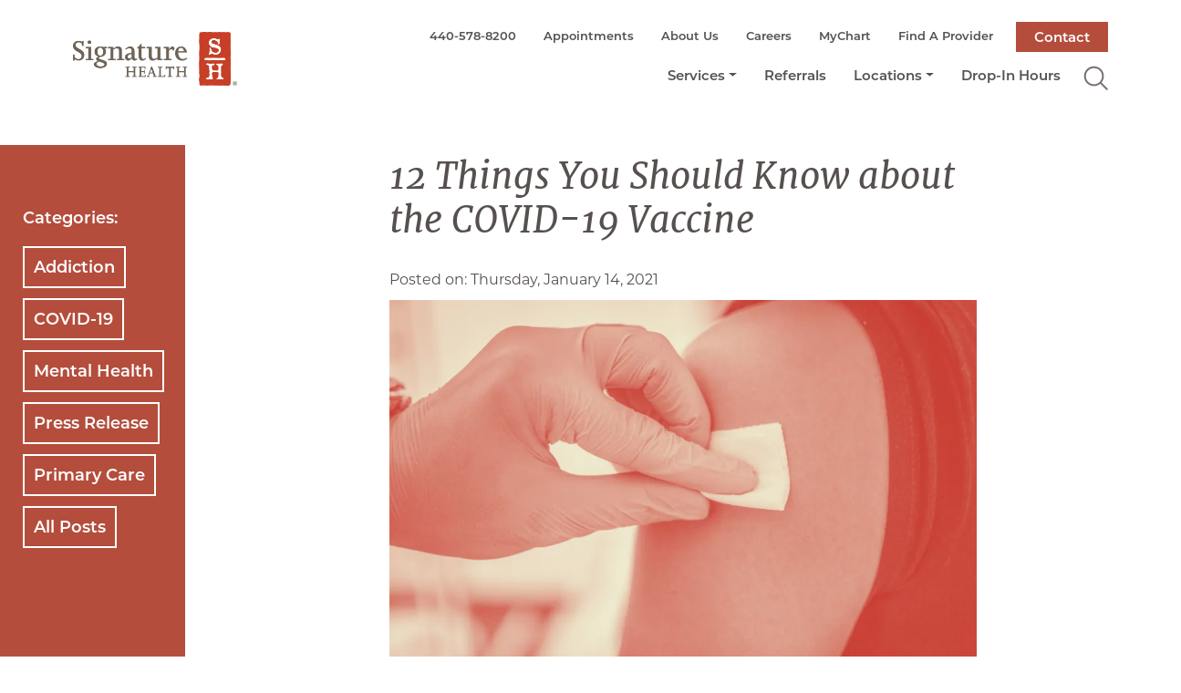

--- FILE ---
content_type: text/html; charset=utf-8
request_url: https://www.signaturehealthinc.org/blog/blog-feed/12-things-you-should-know-about-the-covid-19-vaccine/
body_size: 9822
content:

<!DOCTYPE html>
<html lang="en">
<head>
        <script>
        (function (w, d, s, l, i) {
            w[l] = w[l] || []; w[l].push({
                'gtm.start':
                    new Date().getTime(), event: 'gtm.js'
            }); var f = d.getElementsByTagName(s)[0],
                j = d.createElement(s), dl = l != 'dataLayer' ? '&l=' + l : ''; j.async = true; j.src =
                    'https://www.googletagmanager.com/gtm.js?id=' + i + dl; f.parentNode.insertBefore(j, f);
        })(window, document, 'script', 'dataLayer', 'GTM-PF5W47Q');
        </script>
    <meta charset="utf-8">
    <meta http-equiv="X-UA-Compatible" content="IE=edge">
    <meta name="viewport" content="width=device-width, initial-scale=1">
    
    <title>12 Things You Should Know about the COVID-19 Vaccine - Signature Health Hub</title>
    <meta content="We&#x2019;ve pulled together some key points from the Centers for Disease Control and Prevention (CDC) and the Ohio Department of Health (ODH)." name="description" />

    
    <link rel="stylesheet" integrity="sha384-ggOyR0iXCbMQv3Xipma34MD+dH/1fQ784/j6cY/iJTQUOhcWr7x9JvoRxT2MZw1T" crossorigin="anonymous" href="https://stackpath.bootstrapcdn.com/bootstrap/4.3.1/css/bootstrap.min.css">
    <link rel="stylesheet" href="https://use.typekit.net/jlj8gyo.css">

    


     <link href="/sc/5d42c370.css.v639046358306735922" rel="stylesheet">
    <link rel="shortcut icon" type="image/x-icon" href="/Assets/icons/favicon.ico" />
    <link rel="apple-touch-icon" sizes="57x57" href="/Assets/icons/apple-icon-57x57.png">
    <link rel="apple-touch-icon" sizes="60x60" href="/Assets/icons/apple-icon-60x60.png">
    <link rel="apple-touch-icon" sizes="72x72" href="/Assets/icons/apple-icon-72x72.png">
    <link rel="apple-touch-icon" sizes="76x76" href="/Assets/icons/apple-icon-76x76.png">
    <link rel="apple-touch-icon" sizes="114x114" href="/Assets/icons/apple-icon-114x114.png">
    <link rel="apple-touch-icon" sizes="120x120" href="/Assets/icons/apple-icon-120x120.png">
    <link rel="apple-touch-icon" sizes="144x144" href="/Assets/icons/apple-icon-144x144.png">
    <link rel="apple-touch-icon" sizes="152x152" href="/Assets/icons/apple-icon-152x152.png">
    <link rel="apple-touch-icon" sizes="180x180" href="/Assets/icons/apple-icon-180x180.png">
    <link rel="icon" type="image/png" sizes="16x16" href="/Assets/icons/favicon-16x16.png">
    <link rel="icon" type="image/png" sizes="32x32" href="/Assets/icons/favicon-32x32.png">
    <link rel="icon" type="image/png" sizes="96x96" href="/Assets/icons/favicon-96x96.png">
    <link rel="icon" type="image/png" sizes="192x192" href="/Assets/icons/android-icon-192x192.png">
    <meta name="msapplication-square70x70logo" content="/Assets/icons/ms-icon-70x70.png" />
    <meta name="msapplication-square150x150logo" content="/Assets/icons/ms-icon-150x150.png" />
    <meta name="msapplication-wide310x150logo" content="/Assets/icons/ms-icon-310x310.png" />
    <meta name="msapplication-square310x310logo" content="/Assets/icons/ms-icon-310x310.png" />
    <meta content="We&#x2019;ve pulled together some key points from the Centers for Disease Control and Prevention (CDC) and the Ohio Department of Health (ODH)." name="description" />
    <meta content="summary" name="twitter:card"><meta content="12 Things You Should Know about the COVID-19 Vaccine" property="og:title" /><meta content="article" property="og:type" /><meta content="https://www.signaturehealthinc.org/blog/blog-feed/12-things-you-should-know-about-the-covid-19-vaccine/" property="og:url" /><meta content="12 Facts about the COVID-19 vaccine" property="og:description" />
    <link type="application/rsd+xml" rel="edituri" title="RSD" href="https://www.signaturehealthinc.org/blog/rsd/1451" />
<link rel="wlwmanifest" type="application/wlwmanifest+xml" href="https://www.signaturehealthinc.org/blog/wlwmanifest/1451" />
    <link rel="alternate" type="application/rss+xml" title="RSS" href="https://www.signaturehealthinc.org/blog/rss" />
    <link rel="search" type="application/opensearchdescription+xml" href="https://www.signaturehealthinc.org/blog/opensearch/1451" title="Search Blog" >
    
    
</head>
<body class="12 Things You Should Know about the COVID-19 Vaccine">
        <noscript>
            <iframe src="https://www.googletagmanager.com/ns.html?id=GTM-PF5W47Q"
                    height="0" width="0" style="display:none;visibility:hidden"></iframe>
        </noscript>
    <a href="#main-content" class="sr-only">Skip to Content</a>
    <header>

        <nav class="container-header navbar navbar-expand-lg">
            <a class="navbar-brand" href="/">
                <img src="/Assets/SH_Logo_Horizontal_RGB.png?&format=webp&quality=80" alt="Signature Health Logo" class="img-fluid logo-img" />
            </a>
            <button class="navbar-toggler menu-link collapsed" type="button" data-toggle="collapse" data-target="#navbarSupportedContent" aria-controls="navbar-collapse" aria-expanded="false" aria-label="Toggle navigation">
                <span class="icon-bar one"></span>
                <span class="icon-bar two"></span>
                <span class="icon-bar three"></span>
            </button>

            <div class="collapse navbar-collapse" id="navbarSupportedContent">







    <div class="container-nav">
        <div class="utility-navi row">






    <ul class="utility-main nav navbar-nav">
                    <li class="nav-item">
                        <a class="nav-link" href="tel:440-578-8200">440-578-8200</a>
                    </li>
                    <li class="nav-item">
                        <a class="nav-link" href="/appointments/">Appointments</a>
                    </li>
                    <li class="nav-item">
                        <a class="nav-link" href="/about-us/">About Us</a>
                    </li>
                    <li class="nav-item">
                        <a class="nav-link" href="/careers/">Careers</a>
                    </li>
                    <li class="nav-item">
                        <a class="nav-link" href="/mychart/">MyChart</a>
                    </li>
                    <li class="nav-item">
                        <a class="nav-link" href="/find-a-provider/">Find A Provider</a>
                    </li>
        <li class="nav-item">
            <a class="contact-btn" href="/contact/">Contact</a>
        </li>
    </ul>

    <ul class="utility-mobile nav navbar-nav">
                    <li class="nav-item">
                        <a class="nav-link" href="tel:440-578-8200">440-578-8200</a>
                    </li>
                    <li class="nav-item">
                        <a class="nav-link" href="/appointments/">Appointments</a>
                    </li>
                    <li class="nav-item">
                        <a class="nav-link" href="/about-us/">About Us</a>
                    </li>
                    <li class="nav-item">
                        <a class="nav-link" href="/careers/">Careers</a>
                    </li>
                    <li class="nav-item">
                        <a class="nav-link" href="/mychart/">MyChart</a>
                    </li>
                    <li class="nav-item">
                        <a class="nav-link" href="/find-a-provider/">Find A Provider</a>
                    </li>
        <li class="nav-item">
            <a class="contact-btn" href="/contact/">Contact</a>
        </li>
    </ul>


        </div>

        <div class="main-navi row">

            <ul class="nav navbar-nav">


<li class="dropdown nav-item">
    <a class="dropdown-toggle slide-in-hover nav-link" data-toggle="dropdown" href="#">Services</a>
    <ul class="dropdown-menu">
    
            <li><a href="/mental-health/" class="nav-link">Mental Health</a></li>
            <li><a href="/addiction-recovery/" class="nav-link">Addiction Recovery</a></li>
            <li><a href="/primary-care/" class="nav-link">Primary Care</a></li>
            <li><a href="/pharmacy/" class="nav-link">Pharmacy</a></li>
            <li><a href="/dental-health/" class="nav-link">Dental Health</a></li>
            <li><a href="/sexual-reproductive-health/" class="nav-link">Sexual &amp; Reproductive                     Health</a></li>
            <li><a href="/lab-services/" class="nav-link">Lab Services</a></li>
            <li><a href="/infectious-disease/" class="nav-link">Infectious Disease</a></li>
            <li><a href="/primary-care/school-based/" class="nav-link">School-Based Health Center Services</a></li>

    </ul>
</li>

                <li class=" active d-none"><a href="/">Home</a></li>
                        <li class=" nav-item">
                            <a href="/referrals/" class="nav-link">Referrals</a>
                        </li>
                        <li class="dropdown nav-item">
                            <a class="dropdown-toggle slide-in-hover   nav-link" data-toggle="dropdown" href="#">Locations</a>
                            <ul class="dropdown-menu">
                                <li><a href="/locations/" class="nav-link">Overview</a></li>
                                    <li><a href="/locations/ashtabula/" class="nav-link">Ashtabula</a></li>
                                    <li><a href="/locations/beachwood/" class="nav-link">Beachwood</a></li>
                                    <li><a href="/locations/lakewood/" class="nav-link">Lakewood</a></li>
                                    <li><a href="/locations/maple-heights/" class="nav-link">Maple Heights</a></li>
                                    <li><a href="/locations/painesville/" class="nav-link">Painesville</a></li>
                                    <li><a href="/locations/wickliffe/" class="nav-link">Wickliffe</a></li>
                                    <li><a href="/locations/willoughby/" class="nav-link">Willoughby</a></li>
                                    <li><a href="/locations/residential-facilities/" class="nav-link">Residential Facilities</a></li>

                            </ul>
                        </li>
                        <li class=" nav-item">
                            <a href="/drop-in-hours/" class="nav-link">Drop-In Hours</a>
                        </li>


                <li class="nav-item">
                    <a class="menu-link" href="#search"><img src="/Assets/search.png" alt="search icon" class="search"></a>
                </li>
            </ul>

            <div class="utility-mobile">






    <ul class="utility-main nav navbar-nav">
                    <li class="nav-item">
                        <a class="nav-link" href="tel:440-578-8200">440-578-8200</a>
                    </li>
                    <li class="nav-item">
                        <a class="nav-link" href="/appointments/">Appointments</a>
                    </li>
                    <li class="nav-item">
                        <a class="nav-link" href="/about-us/">About Us</a>
                    </li>
                    <li class="nav-item">
                        <a class="nav-link" href="/careers/">Careers</a>
                    </li>
                    <li class="nav-item">
                        <a class="nav-link" href="/mychart/">MyChart</a>
                    </li>
                    <li class="nav-item">
                        <a class="nav-link" href="/find-a-provider/">Find A Provider</a>
                    </li>
        <li class="nav-item">
            <a class="contact-btn" href="/contact/">Contact</a>
        </li>
    </ul>

    <ul class="utility-mobile nav navbar-nav">
                    <li class="nav-item">
                        <a class="nav-link" href="tel:440-578-8200">440-578-8200</a>
                    </li>
                    <li class="nav-item">
                        <a class="nav-link" href="/appointments/">Appointments</a>
                    </li>
                    <li class="nav-item">
                        <a class="nav-link" href="/about-us/">About Us</a>
                    </li>
                    <li class="nav-item">
                        <a class="nav-link" href="/careers/">Careers</a>
                    </li>
                    <li class="nav-item">
                        <a class="nav-link" href="/mychart/">MyChart</a>
                    </li>
                    <li class="nav-item">
                        <a class="nav-link" href="/find-a-provider/">Find A Provider</a>
                    </li>
        <li class="nav-item">
            <a class="contact-btn" href="/contact/">Contact</a>
        </li>
    </ul>


            </div>
        </div>




    </div>




            </div>
        </nav>
    </header>



        <main id="main-content">

                




<div class="">
    <div class="row justify-content-start">
        <div class="col-12 col-md-4 col-lg-3 col-xl-2 order-2 order-md-1 mt-5 bg-light-red">
            <div class="my-5">
                    <h4 class="tag-cloud-label my-5">Categories:</h4>
                    <ul id="categorylist" class="tag-cloud list-unstyled">
                            <li class="my-5"><a class="btn-ghost text-left" href="/blog/categories/Addiction" title="Category: Addiction">Addiction</a></li>
                            <li class="my-5"><a class="btn-ghost text-left" href="/blog/categories/COVID-19" title="Category: COVID-19">COVID-19</a></li>
                            <li class="my-5"><a class="btn-ghost text-left" href="/blog/categories/Mental%20Health" title="Category: Mental Health">Mental Health</a></li>
                            <li class="my-5"><a class="btn-ghost text-left" href="/blog/categories/Press%20Release" title="Category: Press Release">Press Release</a></li>
                            <li class="my-5"><a class="btn-ghost text-left" href="/blog/categories/Primary%20Care" title="Category: Primary Care">Primary Care</a></li>
                        <li class="my-5"><a class="btn-ghost text-left" href="/blog/">All Posts</a></li>
                    </ul>
            </div>
        </div>
        <div class="col-12 col-md-8 col-lg-9 col-xl-10 order-1 order-md-2 medium-padding">
            <section class="container-fluid">
                <div class="row" id="blogPosts">
                    <div class="col-12 col-lg-8 col-xl-8 mx-auto">
                        <div class="blog-post-content mb-5">
                            <article>
                                <div class="full-post">

                                    <h1 class="mt-0 mb-5">12 Things You Should Know about the COVID-19 Vaccine</h1>
                                    <p class="publish-date">
                                        Posted on: <time datetime="2021-01-14">Thursday, January 14, 2021</time>
                                    </p>
                                        <div class="postImageWrapper mt-3 mb-5">
                                            <img class="postImage img-fluid breed-img lazyload" alt="12 Things You Should Know about the COVID-19 Vaccine" src="/media/jfbgipfz/vaccine-red-filter.jpg?width=1024&amp;height=512?&format=webp&quality=80" />
                                        </div>
                                    <div class="texto">
                                        <p>With so much information flying around about how, when and why to get vaccinated for COVID-19, we’ve pulled together some key points from the <a href="https://www.cdc.gov/coronavirus/2019-ncov/vaccines/index.html">Centers for Disease Control and Prevention (CDC)</a> and the <a href="https://coronavirus.ohio.gov/wps/portal/gov/covid-19/covid-19-vaccination-program/welcome/covid-19-vaccination-program">Ohio Department of Health (ODH)</a>.
While getting a COVID-19 vaccine will not be mandatory, experts from across the nation’s public health system urge that a safe and effective vaccine is the best tool to slow the spread of COVID-19, protect our communities and save lives. Having a large portion of Ohioans vaccinated will help prevent serious hospitalizations and death, and will allow Ohioans to get closer to a sense of normalcy.
Please use this information in your decision-making process and in important conversations with your loved ones about getting vaccinated. </p>

<h2><strong>WHAT</strong></h2>

<p><strong>1.</strong>  <strong>TWO AUTHORIZED VACCINES:</strong> In the United States, two COVID-19 vaccines have been granted emergency use authorization (EUA) from the Food and Drug Administration (FDA). These vaccines, manufactured by Pfizer-BioNTech and Moderna, began arriving in Ohio in December 2020. The goal of these COVID-19 vaccines is to teach our immune systems how to recognize and fight the virus that causes COVID-19 <a href="https://www.cdc.gov/coronavirus/2019-ncov/vaccines/different-vaccines/how-they-work.html?CDC_AA_refVal=https://www.cdc.gov/coronavirus/2019-ncov/vaccines/about-vaccines/how-they-work.html">(learn more)</a>. Other vaccines are also in development.</p>

<p><strong>2.</strong>  <strong>TWO DOSES:</strong> Unlike the flu vaccine, both authorized COVID-19 vaccines require two shots, given a certain number of days apart. Unfortunately, vaccines for the flu, measles or other diseases will NOT protect you against COVID-19.  </p>

<p><strong>3.</strong>  <strong>PRECAUTIONS:</strong> Even after being vaccinated, it is important to continue wearing a mask and practicing social distancing. These prevention measures coupled with the vaccine will provide the best protection from COVID-19. Not enough is known about whether or not you can still carry the virus and spread it to others after being vaccinated.</p>

<h2><strong>WHY</strong></h2>

<p><strong>4.</strong>  <strong>IT’S SAFE.</strong> The COVID-19 vaccine development process included several steps similar to what was used to create other vaccines that you have likely received, such as the flu or measles vaccine. There have been no shortcuts in the vaccine development process. The FDA and independent medical experts ensure every detail of these COVID-19 vaccines is evaluated. Evidence shows that the authorized COVID-19 vaccines are safe, with no serious safety concerns observed. </p>

<p><strong>5.</strong>  <strong>IT’S EFFECTIVE.</strong> Evidence shows that COVID-19 vaccines work to prevent COVID-19 and decrease the severity of illness. The Pfizer-BioNTech vaccine was 95% effective, and the Moderna vaccine was 94% effective in phase 3 clinical trials with more than 70,000 participants between the two studies.</p>

<p><strong>6.</strong>  <strong>SIDE EFFECTS ARE USUALLY MINIMAL.</strong> The most common side effects include fatigue, headache, soreness or redness at the injection site, and muscle or joint pain—nothing that should prevent you from getting vaccinated to protect yourself and your loved ones. These symptoms are normal and are a sign that the body is building immunity. None of the vaccines currently in development in the U.S. use the live virus that causes COVID-19. The vaccine will not give you COVID-19, and the vaccine will not cause you to test positive for COVID-19. </p>

<p><strong>7.</strong>  <strong>NO OR LOW COST.</strong> The federal government is committed to providing free or low-cost COVID-19 vaccines. Some providers may charge a fee to administer the shots that is either covered by most insurance plans or refundable for those who are uninsured.</p>

<h2><strong>WHEN and WHO</strong></h2>

<p><strong>8.</strong>  <strong>A PHASED APPROACH:</strong> At first, there is a limited number of vaccine doses available. As supply increases, more Ohioans who want to receive the vaccine will have access to it. Providers will first give doses to certain critical groups who are most at risk (see who is included in <a href="https://odh.ohio.gov/static/covid19/vaccine-providers/phase-1-vaccine.pdf">Phase 1a</a> and <a href="https://coronavirus.ohio.gov/static/vaccine/phase-1b-vaccine-facebook.pdf">Phase 1b</a>). Here’s an overview of <a href="https://coronavirus.ohio.gov/static/vaccine/phased_approach_ohio.pdf">phases 1-4</a>. </p>

<p><strong>9.</strong>  <strong>WHAT ABOUT KIDS?:</strong> Children are not yet eligible to receive COVID-19 vaccines. The Pfizer-BioNTech vaccine is currently recommended for patients age 16 and up, and the Moderna vaccine is currently recommended for patients age 18 and up. Additional clinical trial data is being gathered. </p>

<p><strong>10.</strong> <strong>WHAT IF I’M PREGNANT?</strong> The two vaccines currently available have not been tested in pregnant women, so there is no safety data specific to use in pregnancy. However, pregnant women may choose to be vaccinated. There is also no data on the safety of COVID-19 vaccines in lactating women or on the effects on the breastfed infant or on milk production/excretion. The CDC states that people who are breastfeeding and are part of a group recommended to receive a COVID-19 vaccine, such as healthcare personnel, may choose to be vaccinated.</p>

<p><strong>11.</strong> <strong>WHAT IF I’VE HAD COVID-19?</strong> Public health experts recommend that COVID-19 vaccination be offered regardless of whether a person has already been infected with COVID-19, as it is unknown how long individuals who have recovered will be protected from the virus. However, anyone currently infected with COVID-19 should wait to be vaccinated until after their illness is resolved and after they have been released from isolation.</p>

<h2><strong>WHERE</strong></h2>

<p><strong>12.</strong> For Phase 1A, hospitals, local health departments and health systems are responsible for distributing vaccines to the critical audiences. For long-term care/nursing home residents and staff, the federal pharmacy distribution program, administered by CVS, Walgreens, PharmScript, and Absolute Pharmacy, is responsible for distribution.  For Phase 1B, vaccine providers in Ohio are searchable <a href="https://vaccine.coronavirus.ohio.gov/">here</a> including Signature Health. Please visit our <a href="https://www.signaturehealthinc.org/vaccine/">vaccine page</a> for updates on availability and scheduling.</p>

<hr />

<p><em>Signature Health presents the information in this blog as a resource for our community. It is not intended to replace professional medical advice, to establish a physician-patient relationship, or to endorse any particular entity or service.</em> </p>
                                    </div>
                                </div>
                            </article>
                        </div>
                    </div>
                </div>



                <div class="row my-5">
                    <div class="col-4 m-auto text-center">
                        <a href="/blog/" class="btn btn-primary">Back to the blog feed</a>
                    </div>
                </div>

            </section>

        </div>
    </div>
</div>




        </main>

        

    <footer>


<div class="container-fluid bg-gray">
    <div class="footer-content">
        <div class="row">
            <div class="col-lg-3 col-md-3 col-sm-12 footer-logo">
                <div class="footer-brand-logo">
                    <a class="footer-brand" href="/">
                        <img src="/Assets/SH Logo_White.png" alt="SH Logo" class="img-fluid logo-img" width="150" />
                    </a>
                </div>

            </div>
            <div class="col-lg-6 col-md-9 col-sm-12">
                <div class="row">
                    <div class="col-md-4">

    <h3 class="nav-header">About</h3>
    <ul class="footer-nav list-unstyled" id="footer-nav">
            <li class="footer-link block">
                <a href="/about-us/">About Us</a>
            </li>
            <li class="footer-link block">
                <a href="/about-us/leadership/">Leadership</a>
            </li>
            <li class="footer-link block">
                <a href="/about-us/mission-vision/">Mission &amp; Vision</a>
            </li>
            <li class="footer-link block">
                <a href="/locations/">Locations</a>
            </li>
            <li class="footer-link block">
                <a href="/locations/residential-facilities/">Residential Facilities</a>
            </li>
            <li class="footer-link block">
                <a href="/blog/">Blog</a>
            </li>
            <li class="footer-link block">
                <a href="/careers/">Careers</a>
            </li>
            <li class="footer-link block">
                <a href="/news/">News</a>
            </li>
            <li class="footer-link block">
                <a href="/events/">Events</a>
            </li>
    </ul>

                    </div>

                    <div class="col-md-4">

<h3 class="nav-header">Actions</h3>
<ul class="footer-nav list-unstyled" id="footer-nav action-nav">
        <li class="footer-link block">
            <a href="/about-us/advocacy/">Advocacy</a>
        </li>
        <li class="footer-link block">
            <a href="/appointments/">Appointments</a>
        </li>
        <li class="footer-link block">
            <a href="/donate/">Donate</a>
        </li>
        <li class="footer-link block">
            <a href="/drop-in-hours/">Drop-In Hours</a>
        </li>
        <li class="footer-link block">
            <a href="/mychart/">MyChart</a>
        </li>
        <li class="footer-link block">
            <a href="/patient-forms/">Patient Forms</a>
        </li>
        <li class="footer-link block">
            <a href="/support-and-resources/">Resources</a>
        </li>
        <li class="footer-link block">
            <a href="/telehealth">Telehealth</a>
        </li>
</ul>


                    </div>

                    <div class="col-md-4">

    <h3 class="nav-header">Contact Us</h3>
<ul class="footer-nav list-unstyled" id="footer-nav contact-nav">
        <li class="footer-link block">
            <a href="tel:440-578-8200">Call: 440-578-8200</a>
        </li>
        <li class="footer-link block">
            <a href="mailto:sh-medicalrecords@shinc.org">Medical Records Requests - Email</a>
        </li>
        <li class="footer-link block">
            <a href="#">Medical Records Requests - Fax: 440-269-2551</a>
        </li>
        <li class="footer-link block">
            <a href="/contact/">Contact</a>
        </li>
        <li class="footer-link block">
            <a href="/privacy-policy/">Website Privacy Policy</a>
        </li>
</ul>

                    </div>
                </div>
            </div>

            <div class="col-lg-3 col-md-6 col-sm-12">

                <div class="social">
                    <div class="col-md-12">
                        <div class="col-md-12">
                            <p><span>Connect</span> with us:</p>


                        </div>

                        <div class="col-md-12">
                                <a href="https://www.facebook.com/SignatureHealth/">
                                    <img data-src="/Assets/Facebook.png" height="36" alt="facebook" class="img-fluid m-3 m-md-4 lazyloaded" src="/Assets/Facebook.png?&format=webp&quality=80">
                                </a>
                                <a href="https://twitter.com/SigHealthInc">
                                    <img data-src="/Assets/X-Logo.png" height="36" alt="X" class="img-fluid m-3 m-md-4 lazyloaded" src="/Assets/X-Logo.png?&format=webp&quality=80">
                                </a>
                                <a href="https://www.linkedin.com/company/signature-health-inc./">
                                    <img data-src="/Assets/linkedin.png" alt="linkedin" style="max-height:36px;" class="img-fluid m-3 m-md-4 lazyloaded" src="/Assets/linkedin.png?&format=webp&quality=80">

                                </a>
                                <a href="https://www.instagram.com/signaturehealthinc/">
                                    <img data-src="/Assets/instagram.png" height="36" alt="instagram" class="img-fluid m-3 m-md-4 lazyloaded" src="/Assets/instagram.png?&format=webp&quality=80">
                                </a>


                        </div>





                    </div>



                </div>



            </div>

        </div>

            <div class="row">
                <div class="col-md-12">
                    <div class="footer-logos">

                                <a class="footer-badge-link" href="https://www.legitscript.com/websites/?checker_keywords=signaturehealthinc.org" target="_blank">
                                        <img src="/media/i3nmpqh2/legitscriptbadge.png?&format=webp&quality=80" alt="Legit script badge" class="img-fluid logo-img footer-badge" />
                                </a>
                                <a class="footer-badge-link" href="https://data.hrsa.gov/tools/ftca-search-tool" target="_blank">
                                        <img src="/media/0o5po3an/ftca-badge_web-version.jpg?&format=webp&quality=80" alt="FTCA Badge Web Version" class="img-fluid logo-img footer-badge" />
                                </a>
                                <a class="footer-badge-link" href="https://www.hrsa.gov/" target="_blank">
                                        <img src="/media/c1cb2ze4/2024-hit.png?&format=webp&quality=80" alt="HRSA HIT badge" class="img-fluid logo-img footer-badge" />
                                </a>
                                <a class="footer-badge-link" href="https://www.hrsa.gov/" target="_blank">
                                        <img src="/media/ocufllgw/2024-asrf.png?&format=webp&quality=80" alt="HRSA Social risk badge" class="img-fluid logo-img footer-badge" />
                                </a>
                                <a class="footer-badge-link" href="http://www.helpthatworks.us/" target="_blank">
                                        <img src="/media/0pejavmw/adams.png?&format=webp&quality=80" alt="ADAMS logo" class="img-fluid logo-img footer-badge" />
                                </a>
                                <a class="footer-badge-link" href="https://www.ashtabulamhrs.org/" target="_blank">
                                        <img src="/media/g2gbhahd/mhrs.png?&format=webp&quality=80" alt="MHRS logo" class="img-fluid logo-img footer-badge" />
                                </a>
                                <a class="footer-badge-link" href="http://www.adamhscc.org/" target="_blank">
                                        <img src="/media/qwbnxrm3/adamhs.png?&format=webp&quality=80" alt="ADAMHS logo" class="img-fluid logo-img footer-badge" />
                                </a>
                                <a class="footer-badge-link" href="http://www.carf.org/home/" target="_blank">
                                        <img src="/media/qfcd0k0f/carf.png?&format=webp&quality=80" alt="CARF logo" class="img-fluid logo-img footer-badge" />
                                </a>
                    </div>


                </div>

            </div>
        <div class="row mt-5">
            <div class="col-md-12">
                <div class="copyright">
                    <p> &copy; 2026 Signature Health Inc. All rights reserved. </p>
                </div>
            </div>

        </div>
    </div>
</div>    </footer>


    <div id="search">
        <button type="button" class="close" aria-label="Close Search Modal">&times;</button>
        <form method="get" id="cse-search-box" action="/searchresults" class="form-inline my-2 my-lg-0">
            <label class="sr-only" for="usterms">Search</label>
            <span id="UltimateSearchInput1" class="search">
                <input name="query" type="search" placeholder="type keyword(s) here" id="usterms" class="searchBox form-control mr-sm-2" onkeydown="EnableEnter((window.event) ? window.event : arguments[0], 'ctl08_ctl00')" autocomplete="off" />
                <button id="searchsubmit" type="submit" class="btn">Search</button>
            </span>
        </form>
    </div>

    <script src="https://cdnjs.cloudflare.com/ajax/libs/jquery/3.3.1/jquery.min.js"></script>
    <script integrity="sha384-UO2eT0CpHqdSJQ6hJty5KVphtPhzWj9WO1clHTMGa3JDZwrnQq4sF86dIHNDz0W1" crossorigin="anonymous" src="https://cdnjs.cloudflare.com/ajax/libs/popper.js/1.14.7/umd/popper.min.js"></script>
    <script integrity="sha384-JjSmVgyd0p3pXB1rRibZUAYoIIy6OrQ6VrjIEaFf/nJGzIxFDsf4x0xIM+B07jRM" crossorigin="anonymous" src="https://stackpath.bootstrapcdn.com/bootstrap/4.3.1/js/bootstrap.min.js"></script>
    <script src="/scripts/main.js"></script>
    <script src="https://unpkg.com/aos@2.3.1/dist/aos.js"></script>
    <script type="text/javascript">
        var _userway_config = {
            account: 'iKv64yjdnx'
        };
    </script>
    <script type="text/javascript" src="https://cdn.userway.org/widget.js"></script>
    
    <script src="/sc/8645184e.js.v639046358306735922"></script>
    
    
</body>
</html>

--- FILE ---
content_type: text/css
request_url: https://www.signaturehealthinc.org/sc/5d42c370.css.v639046358306735922
body_size: 7399
content:
.wrapper{display:-webkit-box;display:-moz-box;display:-ms-flexbox;display:-webkit-flex;display:flex;}.item{-webkit-box-flex:1 200px;-moz-box-flex:1 200px;-webkit-flex:1 200px;-ms-flex:1 200px;flex:1 200px;-webkit-box-ordinal-group:2;-moz-box-ordinal-group:2;-ms-flex-order:2;-webkit-order:2;order:2;}.lead{font-size:1.8rem;font-weight:300;}hr{margin-top:1rem;margin-bottom:1rem;border:0;border-top:1px solid rgba(0,0,0,0.1);margin-bottom:4rem;}.grid{display:grid;grid-template-columns:1em 20px 2fr 20px 1em;grid-template-rows:auto 300px auto;grid-row-gap:1em;}.section1{grid-column:3;grid-row:1;}.section2{grid-column:3;grid-row:3;}.full-width{grid-column:1/-1;grid-row:2;background-color:rgba(214,232,182,0.5);padding:20px 0;}.flex-container{display:-webkit-flex;display:flex;-webkit-flex-wrap:wrap;flex-wrap:wrap;-webkit-align-content:flex-start;align-content:flex-start;}.container-condensed{max-width:1450px;margin:auto;}html{overflow-x:hidden;font-size:62.5%;}body{color:#56504E;font-family:"Montserrat",sans-serif;font-size:1.8rem;}h1{font-family:"merriweather",serif;font-size:6rem;font-weight:400;font-style:italic;}@media (max-width:992px){h1{font-size:5rem;}}@media (max-width:768px){h1{font-size:3.5rem;}}h2{font-family:"merriweather",serif;font-size:3rem;line-height:4rem;font-weight:400;font-style:normal;}h3{font-family:"merriweather",serif;font-size:2rem;line-height:3rem;font-weight:400;font-style:normal;}h4{font-family:"Montserrat",sans-serif;font-size:1.8rem;font-weight:600;font-style:normal;}h5{font-family:"Montserrat",sans-serif;font-size:1.4rem;font-weight:400;font-style:normal;color:#555250;}p{font-family:"Montserrat",sans-serif;font-size:1.8rem;font-weight:400;font-style:normal;}@media (max-width:480px){p{font-size:1.6rem;}}.small-paragraph{font-family:"Montserrat",sans-serif;font-size:1.3rem;font-weight:400;font-style:normal;}.bold{font-weight:700;}a{color:#952F1D;font-weight:600;text-decoration:underline;transition:0.3s ease all;}a:hover{color:#bb5746;transition:0.3s ease all;text-decoration:underline;}.fillin .slide-in-hover a{padding:10px 0;margin:0 20px;color:#797878;text-shadow:none;position:relative;}.fillin .slide-in-hover a ::before{position:absolute;top:0;left:0;overflow:hidden;padding:10px 0;max-width:0;border-bottom:2px solid #952F1D;color:#952F1D;content:attr(data-hover);-webkit-transition:max-width 0.5s;-moz-transition:max-width 0.5s;transition:max-width 0.5s;}.fillin .slide-in-hover a :hover ::before{max-width:100%;}::selection{background-color:#952F1D;color:#fff;}::-moz-selection{background-color:#952F1D;color:#fff;}.text-small{font-size:80%;}.limit-width{max-width:1450px;}.hours-list h2,.services-table h2{margin-bottom:3rem;}@media (max-width:480px){.hours-list h2,.services-table h2{font-size:3rem;line-height:4rem;}}.table tbody td{border-color:#f4f4f4;}.table tbody td .no-check{min-height:36px;}.table thead th{border-color:#f4f4f4;border-bottom:1px solid #f4f4f4;color:#555250;}.custom-services-table img{max-width:36px;max-height:36px;}.custom-services-table p{margin-bottom:0;}.custom-services-table th span p{font-weight:bold;}.custom-services-table td{min-height:50px;}.custom-services-table tbody tr td:first-child{padding-left:0 !important;padding-top:1.5rem !important;padding-bottom:1.5rem !important;text-align:left !important;}@media (max-width:768px){.custom-services-table tbody tr td:first-child{text-align:center !important;}}.container-col{padding-top:3rem;max-width:1200px;width:100%;margin:auto;}.container-col h1{font-size:4rem;font-weight:400;font-style:normal;}.all-columns h1{font-size:3.5rem;font-style:normal;}.bill-header{margin-top:7rem;margin-bottom:10rem;}.bill-header.no-subheadline{margin-bottom:3rem;}.bill-header .big-headliner{margin-bottom:1rem;}.bill-header .big{max-width:75%;}@media (max-width:992px){.bill-header .big{font-size:90%;}}@media (max-width:768px){.bill-header .big{max-width:100%;}}.container{max-width:1600px;padding:0rem 4rem 0rem 4rem;}@media (max-width:1600px){.container{max-width:1400px;}}@media (max-width:1400px){.container{max-width:1300px;}}@media (max-width:1200px){.container{max-width:1200px;padding:0rem 2rem 0rem 2rem;}}@media (max-width:1000px){.container{max-width:900px;padding:0rem 1rem 0rem 1rem;}}.small-padding{padding:2rem;}@media (max-width:768px){.small-padding{padding:2rem;}}.medium-padding{padding:4rem;}@media (max-width:768px){.medium-padding{padding:2rem;}}.large-padding{padding:6rem;}@media (max-width:768px){.large-padding{padding:2rem;}}.teal-drop-shadow{-webkit-box-shadow:18px 18px 0px 0px rgb(32,181,162);-moz-box-shadow:18px 18px 0px 0px rgb(32,181,162);box-shadow:18px 18px 0px 0px rgb(32,181,162);}.plain-text h1{font-size:4rem;font-style:normal;line-height:200%;}.teal{background:rgba(32,181,162,0.6);background-blend-mode:multiply;}.teal h1{color:#fff;}.teal p{color:#fff;}.gray{background-color:rgba(108,102,99,0.99);background-blend-mode:multiply;}.gray a{color:#F5E2E0;}.gray h1{color:#fff;}.gray p{color:#fff;}.gray2{background-color:rgba(108,102,99,0.7);background-blend-mode:multiply;}.gray2 h1{color:#fff;}.gray2 p{color:#fff;}.no-overlay h1{color:#fff;}.no-overlay p{color:#fff;}.red{background-color:rgba(187,87,70,0.6);background-blend-mode:soft-light;}.red h1{color:#fff;}.red p{color:#fff;}.bg-light{background-color:#fff !important;}.bg-light a{color:#fff;}.bg-light a :hover{color:#b44d3c;}.bg-lighter-grey,.bg-e3e3e3{background-color:#e3e3e3 !important;}.bg-off-white,.bg-f7f7f7{background-color:#f7f7f7 !important;}.bg-white,.bg-ffffff{background-color:#fff !important;}.bg-black,.bg-000000{background-color:#000000 !important;color:#fff;}.bg-grey,.bg-6c6663{background-color:#6c6663 !important;color:#fff;}.bg-grey-alt,.bg-787163{background-color:#787163 !important;color:#fff;}.bg-dark-orange,.bg-bb5746{background-color:#bb5746 !important;color:#fff;}.bg-orange,.bg-cd6250{background-color:#952F1D !important;color:#fff;}.bg-light-teal,.bg-b8cdc9{background-color:#b8cdc9 !important;}.bg-teal,.bg-20b5a2{background-color:#157E70 !important;color:#fff;}.bg-light-gray{background-color:#555250;}.bg-light-gray a{color:#fff;margin:auto;}.bg-light-gray a :hover{color:#b44d3c;}.bg-gray{background-color:#56504E;}.bg-gray p{color:#fff;}.bg-gray a{color:#fff;}.bg-gray a:hover{color:#e5da60;}.bg-light-red{background-color:#b44d3c;color:#fff;}.bg-light-news{background-color:#b44d3c;color:#fff;}.bg-light-news a{color:#fff;text-decoration:underline;}.bg-light-news a:hover{color:#e5da60;text-decoration:underline;}.bg-dark-red{background-color:#bb5746;color:#fff;}.bg-dark-red a{color:#fff;}.bg-dark-red a :hover{color:#e5da60;}.div-section{padding-top:5rem;padding-bottom:5rem;width:100%;}form{display:inline-block;}.navbar-nav{padding:1rem 0;-webkit-transition:all 0.4s ease-in-out;-moz-transition:all 0.4s ease-in-out;-ms-transition:all 0.4s ease-in-out;-o-transition:all 0.4s ease-in-out;transition:all 0.4s ease-in-out;}.custom-embed iframe{max-width:100%;}.billboard-custom.center-image{background-position:center;}@media (max-width:1000px){.billboard-custom .container{padding:0;}}.btn{background:#952F1D;color:#fff;font-size:2rem;font-weight:600;transition:0.3s ease all;border-radius:1rem;padding:1rem 5rem 1rem 5rem;border-bottom:0.5rem solid #363230;text-decoration:none;margin-top:2rem;}@media (max-width:480px){.btn{font-size:1.4rem;}}.btn:hover{background:#bb5746;color:#fff;}.btn:focus{background:#bb5746;}.btn:active{background:#bb5746;}.btn-primary{background:#b44d3c;color:#fff;font-size:1.6rem;font-weight:600;transition:0.3s ease all;border-radius:0.6rem;padding:1rem 2rem 1rem 2rem;border-bottom:0.4rem solid #363230;border-color:#363230;text-decoration:none;margin-top:1.5rem;width:75%;}.btn-primary :hover{background-color:#bb5746;border-color:#000;}.btn-primary :active{background-color:#b44d3c;border-color:#363230;}.btn-billboard{background:#b44d3c;color:#fff;font-size:1.6rem;font-weight:600;transition:0.3s ease all;border-radius:0.6rem;padding:1rem 4rem 1rem 4rem;border-bottom:0.4rem solid #363230;border-color:#363230;text-decoration:none;margin-top:1.5rem;width:auto;}.btn-billboard :hover{background-color:#bb5746;border-color:#000;}.btn-billboard :active{background-color:#b44d3c;border-color:#363230;}.btn-lg{bottom:0;left:0;right:0;margin-right:1rem;}@media (max-width:768px){.btn-lg{position:initial;}}.btn-primary:hover{color:#fff;background-color:#bb5746;border-color:#363230;}.btn-primary:not(:disabled):not(.disabled).active,.btn-primary:not(:disabled):not(.disabled):active,.show > .btn-primary.dropdown-toggle{color:#fff;background-color:#bb5746;border-color:#000;}.btn-primary:not(:disabled):not(.disabled).active:focus,.btn-primary:not(:disabled):not(.disabled):active:focus,.show > .btn-primary.dropdown-toggle:focus{box-shadow:0 0 0 0.2rem transparent;}.btn.focus,.btn:focus{outline:0;box-shadow:none;}.btn-primary.focus,.btn-primary:focus{box-shadow:none;}.btn-cta{background:#b44d3c;color:#fff;font-size:1.6rem;font-weight:300;transition:0.3s ease all;border-radius:0.6rem;padding:1rem 2rem 1rem 2rem;border-color:#363230;text-decoration:none;text-decoration:none;margin-top:1.5rem;border-bottom:0px solid #5a5553;}.btn-cta :hover{background-color:#bb5746;border-color:transparent;color:#fff;border-bottom:0px solid #5a5553;}.btn-cta :active{background-color:#b44d3c;border-color:#363230;}.billboard-content2{min-height:450px;}@media (max-width:768px){.billboard-content2{min-height:350px;}}.billboard-content2 .btn{color:#fff;font-weight:600;transition:0.3s ease all;border-radius:1rem;font-size:1.5rem;padding:1rem 2rem 1rem 2rem;text-decoration:none;margin-top:2rem;}@media (max-width:480px){.billboard-content2 .btn{font-size:1.4rem;}}.bg-teal{background:#20b5a2;color:#fff;border-bottom:0.5rem solid #156359;}.bg-teal a{color:#fff;}.bg-teal:hover{background:#70d3c6 !important;}.bg-orange{background:#952F1D;color:#fff;border-bottom:0.5rem solid #363230;}.bg-orange a{color:#fff;}.bg-sh-teal{background:#3f8290;color:#fff;border-bottom:0.5rem solid #2c5e68;}.bg-sh-teal a{color:#fff;}.bg-sh-teal:hover{background:#64a1ad !important;}.bg-sh-light-blue{background:#d3dbe0;color:#000 !important;border-bottom:0.5rem solid #9aa7ac;}.bg-sh-light-blue a{color:#000 !important;}.bg-sh-light-blue:hover{background:#f3f5f6 !important;}.bg-sh-red{background:#d24520;color:#fff;border-bottom:0.5rem solid #9a2f1a;}.bg-sh-red a{color:#fff;}.bg-sh-red:hover{background:#ef6a4a !important;}.bg-sh-cream{background:#f4edea;color:#000 !important;border-bottom:0.5rem solid #d6c8c1;}.bg-sh-cream a{color:#000 !important;}.bg-sh-cream:hover{background:#fffdfc !important;}.breadcrumb{display:-ms-flexbox;display:flex;-ms-flex-wrap:wrap;flex-wrap:wrap;padding:0.75rem 1rem;margin-bottom:2rem;list-style:none;background-color:#fff;border-radius:0rem;font-size:1.3rem;letter-spacing:1px;border-bottom:1px solid #eee;}.breadcrumb .bread-link{margin-left:1rem;}.updated-bread .breadcrumb{display:-ms-flexbox;display:flex;-ms-flex-wrap:wrap;flex-wrap:wrap;padding:0.75rem 1rem;margin-bottom:0rem;list-style:none;background-color:#fff;border-radius:0rem;font-size:1.3rem;letter-spacing:1px;border-bottom:0px solid #eee;}.updated-bread .breadcrumb .bread-link{margin-left:1rem;}.bread{background-color:#fff;margin:1rem;}.navbar{margin-bottom:10%;padding:1rem;}.navbar-brand img{max-width:180px;}@media (max-width:992px){.navbar-brand{padding:2rem;}}.container-nav{max-width:1400px;margin-left:auto;float:right;}@media (max-width:992px){.container-nav{float:inherit;}}.container-nav a{color:#555250;}.container-nav .nav-link{color:#555250;}.container-nav .nav-link :hover{color:#952F1D !important;}.nav-item{color:#555250;font-size:1.5rem;}.nav-item .nav-link .a{color:#555250;}.nav-item .nav-link .a :hover{color:#bb5746 !important;text-decoration:underline;}.nav-link:focus,.nav-link:hover{text-decoration:underline !important;color:#bb5746;}.container-header{max-width:1450px;margin:auto;padding:2rem;}@media (max-width:1475px){.container-header{padding:2rem 8rem 2rem 8rem;}}@media (max-width:1260px){.container-header{padding:2rem 5rem 2rem 5rem;}}@media (max-width:1080px){.container-header{padding:2rem 5rem 2rem 5rem;}}@media (max-width:975px){.container-header{padding:0;margin:0rem;max-width:100%;}}.navbar-nav{float:right;}@media (max-width:992px){.navbar-nav{float:none;padding:3rem;display:block;width:100%;}}.navbar-nav .nav-link{text-decoration:none;text-decoration:none;}@media (max-width:992px){.navbar-nav .nav-link{margin-bottom:2rem;text-align:left;}}.navbar-nav .nav-link :hover{color:#952F1D;text-decoration:underline;}.nav-link{display:block;padding:0;}.nav-link :hover{color:#952F1D;text-decoration:underline;}.navbar-toggler{background-color:transparent;border-color:transparent;outline:none;box-shadow:none;margin:0;position:relative;z-index:100;}.icon-bar{height:3px;background-color:#952F1D;width:37px;display:block;margin-bottom:7px;}.icon-bar.three{margin-bottom:0;}.navbar-toggler:not(.collapsed) .one{-moz-transform:rotate(45deg) translate(7px,5px);-ms-transform:rotate(45deg) translate(7px,5px);-webkit-transform:rotate(45deg) translate(7px,5px);transform:rotate(45deg) translate(7px,5px);background-color:#952F1D;}.navbar-toggler:not(.collapsed) .two{opacity:0;transform:translate(100px,0px);}.navbar-toggler:not(.collapsed) .three{-moz-transform:rotate(-45deg) translate(8px,-8px);-ms-transform:rotate(-45deg) translate(8px,-8px);-webkit-transform:rotate(-45deg) translate(8px,-8px);transform:rotate(-45deg) translate(8px,-8px);background-color:#952F1D;}.utility{padding:0;font-size:1.4rem;}.utility ul li :nth-last-child(2){background-color:#20b5a2;}.utility .contact-btn{background:#b44d3c;color:#fff;padding:0.7rem 2rem 0.7rem 2rem;text-decoration:none;margin-left:1rem;}@media (max-width:480px){.utility .contact-btn{margin-left:0;}}.utility .navbar-nav{margin-right:0rem;}.main-navi{text-align:right;float:right;}@media (max-width:992px){.main-navi{padding:0rem;text-align:left;float:left;width:100%;}.main-navi .utility-mobile{padding:1rem;margin-left:0.5rem;background:#eee;width:100%;}.main-navi .utility-mobile .nav-link{text-decoration:none;margin-bottom:0.5rem;}}@media (min-width:992px){.navbar-expand-lg .navbar-collapse{display:block !important;}}.navbar-expand-lg{background-color:#fff;}@media (min-width:992px){.navbar-expand-lg .navbar-nav .dropdown-menu .nav-link{margin-left:0.5rem;padding-right:0.5rem;}.navbar-expand-lg .navbar-nav .nav-link{margin-left:2rem;padding-right:0.5rem;}}.dropdown-menu{position:absolute;top:100%;left:0;z-index:1000;display:none;float:left;min-width:250px;padding:1rem;margin:0.125rem 0 0;font-size:1rem;color:#212529;text-align:left;list-style:none;background-color:#fff;background-clip:padding-box;border:1px solid rgba(0,0,0,0.15);border-radius:0.25rem;}@media (max-width:992px){.dropdown-menu{border:0px;}}.dropdown-menu li{transition:transform 0.3s ease;transform:translateX(0px);}@media (max-width:992px){.dropdown-menu li{margin-bottom:0;border-bottom:1px solid #eee;}}.dropdown-menu li :hover{transform:translateX(10px);text-decoration:underline;color:#bb5746;}.dropdown-menu li .nav-link{font-size:1.5rem;line-height:2.5rem;margin-bottom:0.5rem;position:relative;}@media (max-width:992px){.dropdown-menu li .nav-link{font-size:1.5rem;}}@media (max-width:992px){.utility-navi{display:none;}}@media (max-width:992px){.utility-main{display:none;}}.utility-main .nav-item .nav-link{font-size:1.3rem;}.utility-main .contact-btn{background:#b44d3c;color:#fff;padding:0.7rem 2rem 0.7rem 2rem;text-decoration:none;margin-left:2rem;}.utility-mobile{display:none;}@media (max-width:992px){.utility-mobile{display:block;}}.utility-mobile .utility-mobile .nav-item{margin-top:1rem;padding-bottom:1rem;font-size:1.5rem;border-bottom:1px solid #666;}.utility-mobile .utility-mobile .navbar-nav{padding:1rem 0;}.utility-mobile .nav-contact{margin-top:1rem;}.utility-mobile .contact-btn{background:#b44d3c;color:#fff;padding:0.7rem 2rem 0.7rem 2rem;text-decoration:none;margin-left:0rem;}.dropdown-toggle::after{display:inline-block;margin-left:0.255em;vertical-align:0.255em;content:"";border-top:0.3em solid;border-right:0.3em solid transparent;border-bottom:0;border-left:0.3em solid transparent;}footer{position:absolute;width:100%;}footer h3{color:white;font-family:"Montserrat",sans-serif;}.footer-brand-logo{padding:2rem;}@media (max-width:768px){.footer-brand-logo{text-align:center;}}.nav-header{font-weight:700;}@media (max-width:768px){.nav-header{margin-top:4rem;}}.footer-content{padding:6rem 3rem 3rem 3rem;}@media (max-width:768px){.footer-content{text-align:center;}}.footer-content .bg-gray{margin-top:-4%;padding:4rem 1rem 4rem 4rem;}.footer-content .bg-gray p{color:#fff;font-weight:500;}.social{padding:2rem 2rem 2rem 0;}@media (max-width:768px){.social{text-align:center;}}.social p{color:#fff;font-family:"merriweather",serif,serif;display:inline;}.social span{font-style:italic;}.social a{color:transparent;}.lgbtq img{max-width:35px;}@media (max-width:768px){.lgbtq img{float:right;}}@media (max-width:575px){.lgbtq img{float:none;}}.lgbtq p{font-size:1rem;color:#fff;}.lgbtq-text{margin-left:0rem;}@media (max-width:768px){.lgbtq-text{text-align:left;}}@media (max-width:575px){.lgbtq-text{text-align:center;}}.heart{padding:2rem;margin-top:2rem;}.copyright{text-align:center;}.copyright p{color:#fff;font-size:1.1rem;}.navi-row{margin-top:15%;margin-left:5%;}.link-row{margin-left:5%;margin-top:5%;}.footer-nav{margin-top:1rem;}.footer-nav a{color:#fff;font-weight:300;font-size:1.7rem;text-decoration:none;}.footer-nav a:hover{text-decoration:underline;color:#e5da60;}.footer-nav .footer-link{margin-bottom:1rem;}.footer-logos{float:right;}@media (max-width:768px){.footer-logos{float:none;text-align:center;}}.footer-logos img{padding:0.5rem;max-height:85px;width:auto;max-width:175px;}.content-left{max-height:480px;margin-top:5rem;margin-bottom:4rem;}@media (max-width:768px){.content-left{margin:1rem;}}.content-left .bg-light-gray{background-color:#555250;padding:2rem;margin-top:-5rem;max-width:550px;align-self:flex-end;z-index:1;margin-bottom:2rem;}@media (max-width:992px){.content-left .bg-light-gray{margin-left:0%;padding:0rem;min-height:100%;margin-top:-5%;min-width:85%;max-width:85%;align-self:flex-end;z-index:1;margin-bottom:5%;}}@media (max-width:480px){.content-left .bg-light-gray{margin-left:0%;padding:0rem;min-height:97%;margin-top:-15%;min-width:100%;max-width:100%;align-self:flex-end;z-index:1;margin-bottom:5%;}}.content-left .bg-light-gray h1{font-size:3rem;font-weight:100;margin-bottom:1rem;line-height:150%;font-style:normal;}@media (max-width:480px){.content-left .bg-light-gray h1{font-size:2rem;}}.content-left .bg-light-gray .banner-titles{padding:2rem 2rem 1rem 4rem;}.content-left .description-box{padding:1rem 6rem 1rem 4rem;}.icon-col{padding-right:0;opacity:0.2;position:absolute;right:0;max-width:150px;}.icon-col-alt{padding-right:0;opacity:0.2;right:0;max-width:150px;}.right-block{padding:2rem 2rem 0rem 2rem;}.content-right{max-height:480px;margin-bottom:5rem;margin-bottom:10rem;}.content-right h1{font-size:2.5rem;color:#fff;font-weight:300;padding:2rem 1rem 2rem 0rem;}.content-right .bg-gray{padding:3rem;max-width:550px;margin-top:-4rem;color:#fff;}.content-right .bg-gray .description-box{padding:1rem 6rem 2rem 2rem;}.content-right .bg-gray a{color:#fff;}.bg-light-red{max-width:600px;padding:4rem 0rem 1rem 4rem;}.bg-light-red h1{font-size:3rem;font-weight:100;font-style:normal;padding:3rem;}.big-headline{margin-left:10%;}@media (max-width:768px){.big-headline{margin-left:0%;}}.top-margin{margin-top:7%;margin-bottom:7%;}.big-header{max-width:70%;}@media (max-width:768px){.big-header{max-width:100%;margin-top:25%;margin-bottom:25%;}}.big-header .medium-header{font-style:normal;color:#555250;font-size:4.2rem;margin-bottom:1rem;line-height:150%;}.medium__block .billboard-descroption{line-height:175%;}.billboard{padding:5rem 5rem 5rem 5rem;min-height:350px;height:100%;}@media (max-width:768px){.billboard{padding:2rem 2rem 0rem 2rem;}}.billboard .billboard-info{text-align:center;display:block;}.billboard-content{margin-top:4rem;}@media (max-width:768px){.billboard-content{margin-top:0;}}.billboard-content h1{font-size:5rem;font-weight:400;font-style:normal;text-shadow:1px 2px 20px rgb(0,0,0);}@media (max-width:768px){.billboard-content h1{font-size:2.5rem;}}.billboard-content .description p{font-size:1.8rem;}.billboard-content2{margin-top:4rem;}@media (max-width:768px){.billboard-content2{margin-top:0;}}.billboard-content2 h1{font-size:3.2rem;font-weight:400;font-style:normal;text-shadow:1px 2px 20px rgb(0,0,0);}@media (max-width:768px){.billboard-content2 h1{font-size:2.5rem;}}.billboard-content2 .description p{font-size:1.8rem;}.Left{display:flex;justify-content:start;}.Right{display:flex;justify-content:end;}@media (max-width:768px){.Right{text-align:right;}}.Center{display:flex;justify-content:center;text-align:center;}.billboard-padding{padding:6rem;}@media (max-width:768px){.billboard-padding{padding:4rem 5rem;}}.footer-badge{max-height:85px;width:auto;max-width:175px;}a.footer-badge-link{text-decoration:none;}.post{margin:2rem 0 5rem 0;}.blog-banner-img{width:100%;margin:auto;}.news-list{padding:4rem;}.categ-list{margin-top:2rem;}.btn-ghost{border:solid 2px #fff;padding:1rem;color:#fff;text-decoration:none;margin-top:2rem;}.btn-ghost:hover{color:#e5da60 !important;text-decoration:underline !important;border:solid 2px #e5da60;}.media-relations{margin-bottom:0;}.news-post{width:100%;}.publish-date{font-size:1.6rem;}.full-post h1{font-size:4rem;}.card .categories{background:#eee;font-size:1.2rem;padding:1rem;margin-bottom:0;}.blog-bill{margin-bottom:6rem;}.each-post{border-bottom:2px solid #eee;}.blog-headline{border-bottom:2px solid #eee;}.tags{margin-top:1rem;}.tags a{background:#eee;font-size:1.3rem;border-radius:0.5rem;padding:0.5rem 0.75rem;color:#56504E;text-decoration:none;}.posting-tags{margin-bottom:2rem;}.posting-tags a{background:#eee;font-size:1.3rem;border-radius:0.5rem;padding:0.5rem 0.75rem;color:#56504E;text-decoration:none;}.post-excerpt{margin-bottom:2rem;}.time-date p{font-size:1.5rem;font-style:italic;text-align:left;padding:1rem 0 1rem 0;}.clinic-hours{background-color:#b44d3c;color:#fff;margin-top:1rem;padding:6rem 8rem 4rem 6rem;align-self:flex-end;z-index:1;}@media (max-width:768px){.clinic-hours{padding:2rem;}}.clinic-hours a{color:#fff;}.clinic-hours a :hover{color:#555250;}.clinic-hours .information{padding:0rem 0rem 0rem 3rem;}.clinic-content h1{font-size:3rem;font-style:normal;padding:3rem 0rem 3rem 1rem;}.clinic-content .icon-col{padding-right:6rem;opacity:0.2;right:0;max-width:225px;float:right;}.clinic-content .icon-col-hours{position:absolute;float:right;opacity:0.2;right:0;padding:0;}.clinic-content .map-description{padding:2rem 0rem 2rem 1rem;}.ctas h1{font-size:3rem;line-height:150%;font-style:normal;}.ctas img{max-width:120px;}.ctas .cta-item{display:block;margin:auto;padding:2rem;text-align:center;}@media (max-width:768px){.ctas .cta-item{max-width:100%;}}.ctas .cta-item h2{font-weight:600;margin-top:2rem;}.ctas .cta-item .cta-text{margin-bottom:3rem;min-height:200px;}.ctas .cta-header h1{margin-bottom:5rem;}.button-header{font-size:2.4rem;}.faq-btn{background:#eee;color:#56504E;border-bottom:none;border-radius:0rem;padding:0rem;}.faq-btn :active{background:#eee;color:#000;}.faq-btn :hover{color:#000;text-decoration:none;border:0px;}.iconWithText .card{border:none;}.iconWithText .icon-image{max-width:120px;}.iconWithText .card-body{flex:unset;}.imageCardsWithButton .card{border:none;background-color:#fff;color:#5a5452;}.imageCardsWithButton .card-body{padding:1.5rem;}.imageCardsWithButton .card-body hr{margin-bottom:1rem;}.imageCardsWithButton .bg-teal{font-size:1.4rem;}.imageCardsWithButton h3{font-size:2.4rem;}.map-description{padding:2rem 0rem 2rem 3rem;}.map-description a{color:#fff;}.map-description a:hover{color:#e5da60;}.responsive-map{width:100%;max-width:600px;min-width:600px;height:100%;max-height:400px;min-height:400px;}@media (max-width:1200px){.responsive-map{min-width:520px;}}@media (max-width:1050px){.responsive-map{min-width:450px;}}@media (max-width:992px){.responsive-map{min-width:380px;}}@media (max-width:860px){.responsive-map{min-width:350px;}}@media (max-width:768px){.responsive-map{min-width:500px;}}@media (max-width:590px){.responsive-map{min-width:430px;}}@media (max-width:490px){.responsive-map{min-width:315px;}}@media (max-width:380px){.responsive-map{min-width:220px;min-height:300px;}}@media (max-width:360px){.responsive-map{min-width:200px;min-height:300px;}}.map-iframe{width:100%;height:100%;}.headline-img{max-width:170px;margin:auto;display:block;}.column-headline{margin-bottom:3rem;padding:1rem;}@media (max-width:480px){.column-headline{margin-bottom:0rem;}}.column-headline h3{margin-bottom:2rem;}.icon-listing-img{max-width:150px;max-height:150px;padding:1.5rem;display:block;margin:auto;}.icon-listing .icon-header{font-size:3rem;font-style:normal;width:100%;max-width:1300px;display:block;margin:auto;padding:3rem;}@media (max-width:480px){.icon-listing .icon-header{font-size:2.2rem;}}.icon-listing h4{text-align:center;font-weight:400;}.resource-block .tag-block{background-color:#fff;padding:1rem 1rem 3rem 1rem;}.resource-block .tag-block .tagged{background-color:#ebeae9;color:#555250;border-radius:0.5rem;margin:1rem;}.resource-block .tag-block .tagged p{font-size:1rem;}.resource-block .block-content{background-color:#f4f4f4;padding:2rem 1rem 2rem 1rem;}.resource-block .block-content h3{color:#555250;}.resource-block .block-content a{text-decoration:underline;color:#b44d3c;}#search{position:fixed;top:0px;left:0px;width:100%;height:100%;background-color:rgba(255,255,255,0.95);-webkit-transition:all 0.5s ease-in-out;-moz-transition:all 0.5s ease-in-out;-o-transition:all 0.5s ease-in-out;-ms-transition:all 0.5s ease-in-out;transition:all 0.5s ease-in-out;-webkit-transform:translate(0px,-100%) scale(0,0);-moz-transform:translate(0px,-100%) scale(0,0);-o-transform:translate(0px,-100%) scale(0,0);-ms-transform:translate(0px,-100%) scale(0,0);transform:translate(0px,-100%) scale(0,0);opacity:0;}.search{margin-left:2rem;}#search.open{-webkit-transform:translate(0px,0px) scale(1,1);-moz-transform:translate(0px,0px) scale(1,1);-o-transform:translate(0px,0px) scale(1,1);-ms-transform:translate(0px,0px) scale(1,1);transform:translate(0px,0px) scale(1,1);opacity:0.95;z-index:5000;}.SuggestBox{background:#b44d3c !important;z-index:6000 !important;}.SuggestBox .SuggestItemInner{background-color:none !important;background:none !important;height:unset !important;}.SuggestBox .SuggestItem *{background-color:none !important;background:none !important;}.SuggestBox .SuggestItem{background-color:none !important;background:none !important;}.SuggestBox .SuggestPageCount{color:#b44d3c !important;}#search input[type=search]{position:absolute;top:50%;width:100%;color:#303030;background:transparent;font-size:24px;font-weight:300;text-align:center;border:0px;margin:0px auto;margin-top:0px;padding-left:30px;padding-right:30px;outline:none;}#ThunderstoneSearch h1{display:none;}#ThunderstoneSearch .search-item{padding:1.5rem 0;}#ThunderstoneSearch .search-item h4{margin-bottom:0;}#ThunderstoneSearch .search-item a:hover{text-decoration:none;}#ThunderstoneSearch .search-item p{color:#303030;margin-top:5px;}@media (min-width:575px){#search input[type=search]{font-size:50px;margin-top:-51px;}}.results{text-align:center;}.search-container{margin-top:4%;margin-bottom:5%;}#search .btn{position:absolute;top:50%;left:50%;margin-top:70px;margin-left:-150px;background:#b44d3c;color:#FFF;padding:2rem 0;width:260px;padding:0.7rem 4rem 0.7rem 4rem;}#search .btn:hover{color:#ffffff;background:#b44d3c;}#search .close{position:fixed;top:15px;right:15px;color:#fff;opacity:1;padding:9px 14px;font-size:28px;line-height:28px;background:#b44d3c;}#search .close:hover{background:#b44d3c;}#ThunderstoneSearch{padding-bottom:1rem;}@media (max-width:576px){#ThunderstoneSearch{padding-bottom:1rem;}}#ThunderstoneSearch h1{margin-bottom:3rem;}#ThunderstoneSearch h3{margin-bottom:1.5rem;font-weight:500;}#ThunderstoneSearch a{text-decoration:none;}#ThunderstoneSearch table{margin:0 auto;text-align:center;}#ThunderstoneSearch .search-item{padding:1rem 0 1rem 0rem;border-bottom:2px dotted #eee;}#ThunderstoneSearch .search-item h4{margin-bottom:0;color:#b44d3c;margin-top:3rem;font-weight:700;font-size:2rem;}#ThunderstoneSearch .text-center{font-family:"Montserrat",sans-serif;font-size:1.8rem;font-weight:400;font-style:normal;background:#eee;padding:1rem;}#ThunderstoneSearch .text-center p{font-family:"Montserrat",sans-serif;font-size:1.8rem;font-weight:400;font-style:normal;}#ThunderstoneSearch .search-item a{display:-webkit-box;display:-ms-flexbox;display:flex;flex-wrap:wrap;width:100%;}#ThunderstoneSearch .search-item a:hover{text-decoration:none;}#ThunderstoneSearch .search-item p{color:#444444;margin-top:5px;}#ThunderstoneSearch .search-item img{border-radius:8px;}#ThunderstoneSearch .pagination{margin-bottom:0;justify-content:center;flex-wrap:wrap;}#ThunderstoneSearch .pagination li span{font-weight:700;display:inline-block;padding:15px;}#ThunderstoneSearch .pagination a{font-weight:400;}#ThunderstoneSearch .search-nav{justify-content:center;}#ThunderstoneSearch .search-nav .row{justify-content:center;align-items:center;}#ThunderstoneSearch .spinner{left:50% !important;top:75px !important;min-height:300px;}#ThunderstoneSearch .search-results-products .btn,#ThunderstoneSearch .search-results-website .btn{margin-top:1.5rem;}#ThunderstoneSearch .search-item .col-md-9,#ThunderstoneSearch .search-item .col-sm-3{display:-webkit-box;display:-ms-flexbox;display:flex;-webkit-box-orient:vertical;-webkit-box-direction:normal;-ms-flex-direction:column;flex-direction:column;justify-content:center;}#ThunderstoneSearch .search-item .col-md-9 p,#ThunderstoneSearch .search-item .col-sm-3 p{margin-bottom:0;}.staff-members{padding:5rem;}.staff-members .staff{font-size:5rem;font-style:normal;}.staff-members .team-name{font-weight:700;font-size:2rem;}.staff-members .team-text{padding:5rem;}.staff-members .title{font-weight:100;font-size:1.9rem;}.staff-members .bio{margin-top:2rem;}.staff-members .team-img{filter:gray;filter:grayscale(100%);position:relative;overflow:hidden;border-radius:50%;}.open-quote{float:left;min-height:75px;min-width:75px;padding-right:3rem;}.name{margin-left:2em;}.testimonial__content p{font-family:"merriweather",serif;font-size:2.3rem;line-height:3.5rem;font-weight:400;font-style:normal;}.slick-dots{z-index:2;}.slick-dots li.slick-active button:before{opacity:1;color:#c83c1b;}.slick-dots li button::before{font-size:10px;color:#c83c1b;}.arrows{position:absolute;top:45%;border:solid #fff;border-width:0 3px 3px 0;padding:10px;background:transparent;z-index:3;width:10px;}.arrows:hover,.arrows:active,.arrows:focus{cursor:pointer;outline:none;}.prev{left:20px;-webkit-transform:rotate(135deg);-ms-transform:rotate(135deg);transform:rotate(135deg);}.next{right:20px;-webkit-transform:rotate(-45deg);-ms-transform:rotate(-45deg);transform:rotate(-45deg);}.arrows-dark{position:absolute;top:45%;border:solid #c83c1b;border-width:0 3px 3px 0;padding:10px;background:transparent;z-index:3;width:10px;}.arrows-dark:hover,.arrows-dark:active,.arrows-dark:focus{cursor:pointer;outline:none;}.prev-dark{left:20px;-webkit-transform:rotate(135deg);-ms-transform:rotate(135deg);transform:rotate(135deg);}.next-dark{right:20px;-webkit-transform:rotate(-45deg);-ms-transform:rotate(-45deg);transform:rotate(-45deg);}@media screen and (min-width:992px){.arrows{border-width:0 5px 5px 0;padding:15px;width:15px;}.prev{left:20px;}.next{right:20px;}.arrows-dark{top:45%;border-width:0 5px 5px 0;padding:15px;width:15px;}.prev-dark{left:20px;}.next-dark{right:20px;}.slick-dots{z-index:2;bottom:-20px !important;}}@media screen and (max-width:992px){.billboard-slider .slick-dots{z-index:2;bottom:10px !important;}}@media screen and (max-width:768px){.arrows-dark{border-width:0 5px 5px 0;padding:15px;width:15px;}.prev-dark{left:25px;}.next-dark{right:25px;}.slick-dots{z-index:2;}}.billboard-slider{opacity:0;transition:opacity 0.3s ease-in-out;height:100%;}.billboard-slider.slick-initialized{opacity:1;}.billboard-slider .slide{height:100%;}.billboard-slider .billboard-custom{height:100%;width:100vw !important;}.billboard-slider .slick-track{display:flex !important;}.billboard-slider .slick-slide{height:inherit !important;display:flex !important;justify-content:center;align-items:center;}.billboard-slider .testimonial__content p{font-family:"merriweather",serif;font-size:2.3rem;line-height:3.5rem;font-weight:400;font-style:normal;}.billboard-slider .slick-slide > div{height:100%;}.billboard-slider .slick-dots{z-index:2;}.billboard-slider .slick-dots li.slick-active button:before{opacity:1;color:#fff;}.billboard-slider .slick-dots li button::before{font-size:10px;color:#fff;}.billboard-slider .arrows{position:absolute;top:45%;border:solid #fff;border-width:0 3px 3px 0;padding:10px;background:transparent;z-index:3;width:10px;}.billboard-slider .arrows:hover,.billboard-slider .arrows:active,.billboard-slider .arrows:focus{cursor:pointer;outline:none;}.billboard-slider .prev{left:30px;-webkit-transform:rotate(135deg);-ms-transform:rotate(135deg);transform:rotate(135deg);}.billboard-slider .next{right:30px;-webkit-transform:rotate(-45deg);-ms-transform:rotate(-45deg);transform:rotate(-45deg);}.billboard-slider .arrows-dark{position:absolute;top:45%;border:solid #fff;border-width:0 3px 3px 0;padding:10px;background:transparent;z-index:3;width:10px;}.billboard-slider .arrows-dark:hover,.billboard-slider .arrows-dark:active,.billboard-slider .arrows-dark:focus{cursor:pointer;outline:none;}.billboard-slider .prev-dark{left:30px;-webkit-transform:rotate(135deg);-ms-transform:rotate(135deg);transform:rotate(135deg);}.billboard-slider .next-dark{right:30px;-webkit-transform:rotate(-45deg);-ms-transform:rotate(-45deg);transform:rotate(-45deg);}@media screen and (min-width:992px){.billboard-slider .arrows{border-width:0 5px 5px 0;padding:15px;width:15px;}.billboard-slider .prev{left:30px;}.billboard-slider .next{right:30px;}.billboard-slider .arrows-dark{top:45%;border-width:0 5px 5px 0;padding:15px;width:15px;}.billboard-slider .prev-dark{left:30px;}.billboard-slider .next-dark{right:30px;}.billboard-slider .slick-dots{z-index:2;bottom:10px !important;}}@media screen and (max-width:768px){.billboard-slider .arrows-dark{border-width:0 5px 5px 0;padding:15px;width:15px;}.billboard-slider .prev-dark{left:25px;}.billboard-slider .next-dark{right:25px;}.billboard-slider .slick-dots{z-index:2;}}.text-with-img.bg-black a,.text-with-img.bg-grey a,.text-with-img.bg-grey-alt a,.text-with-img.bg-dark-orange a,.text-with-img.bg-orange a,.text-with-img.bg-teal a{color:#fff !important;}.text-with-img.bg-black a:hover,.text-with-img.bg-grey a:hover,.text-with-img.bg-grey-alt a:hover,.text-with-img.bg-dark-orange a:hover,.text-with-img.bg-orange a:hover,.text-with-img.bg-teal a:hover{text-decoration:none;}.text-with-img h2{font-size:3.2rem;line-height:4rem;font-style:normal;margin-bottom:2rem;}@media (max-width:480px){.text-with-img h2{font-size:2rem;line-height:3rem;}}.text-with-img p{line-height:2.5rem;}.text-with-img .left-text{padding:2rem 4rem;}.text-with-img .right-text{padding:2rem 4rem;}.text-with-img-2{padding-top:5rem;padding-bottom:5rem;}.text-with-img-2.bg-black a,.text-with-img-2.bg-grey a,.text-with-img-2.bg-grey-alt a,.text-with-img-2.bg-dark-orange a,.text-with-img-2.bg-orange a,.text-with-img-2.bg-teal a{color:#fff !important;}.text-with-img-2.bg-black a:hover,.text-with-img-2.bg-grey a:hover,.text-with-img-2.bg-grey-alt a:hover,.text-with-img-2.bg-dark-orange a:hover,.text-with-img-2.bg-orange a:hover,.text-with-img-2.bg-teal a:hover{text-decoration:none;}.text-with-img-2 h2{font-size:3.2rem;line-height:4rem;font-style:normal;margin-bottom:2rem;}@media (max-width:480px){.text-with-img-2 h2{font-size:2rem;line-height:3rem;}}.text-with-img-2 p{line-height:3.5rem;}.text-with-img-2 .left-text{padding:2rem 4rem;}.text-with-img-2 .right-text{padding:2rem 4rem;}@media (max-width:480px){.userway{display:none;}}.full-bb{height:100%;min-height:600px;}.full-bb .billboard-content{margin-top:8%;}@media (max-width:768px){.full-bb .billboard-content{margin-top:15%;}}@media (max-width:768px){.full-bb .billboard-content h1{font-size:3rem;}}.video.bg-black a,.video.bg-grey a,.video.bg-grey-alt a,.video.bg-dark-orange a,.video.bg-orange a,.video.bg-teal a{color:#fff !important;}.video.bg-black a:hover,.video.bg-grey a:hover,.video.bg-grey-alt a:hover,.video.bg-dark-orange a:hover,.video.bg-orange a:hover,.video.bg-teal a:hover{text-decoration:none;}label.umbraco-forms-label{font-weight:700;display:block;background:0 0 !important;}.umbraco-forms-form input.text,.umbraco-forms-form textarea{max-width:400px !important;padding:5px;display:block;width:95%;}.form-control{font-size:inherit !important;}.umbraco-forms-form textarea{height:250px;}.umbraco-forms-form fieldset{padding:1em 1em 0 0;margin:0 0 1.5em 0;border:none !important;}.mceNonEditable.embeditem:has(iframe){position:relative;padding-bottom:56.25%;}.mceNonEditable.embeditem:has(iframe) iframe{position:absolute;top:0;left:0;width:100%;height:100%;}.provider-list{padding:5rem 5%;}.provider-list ul{align-items:stretch;}.provider-list ul li{margin-bottom:4rem;display:flex;max-width:450px;}.provider-list .provider-attributes{font-size:1.4rem;padding-top:10px;padding-bottom:10px;border-bottom:1px solid #ced4da;}.provider-list .provider-attributes:not(.hide):not(:has(+ .provider-attributes:not(.hide))){border-bottom:none;}.provider-list .provider-attributes .bolded{font-weight:bold;}.provider-list-wrap{display:flex;flex-direction:column;width:100%;flex:1 1 auto;}.provider-list-details-wrap{padding:0 1rem 0 1rem;border:1px solid #ced4da;border-radius:0 0 10px 10px;padding-top:3rem;display:flex;flex-direction:column;flex:1;}.provider-list-details-wrap h3{color:#952F1D;}.provider-list-details-wrap strong{font-size:2.4rem;}.provider-list-details-wrap .title{font-weight:300;font-size:1.8rem;display:block;margin-bottom:2rem;}.provider-image{border-radius:10px 10px 0 0;width:100%;height:100%;object-fit:cover;}.practices{color:#156359;font-size:1.6rem;}.provider-image-wrap{position:relative;height:300px;width:100%;}.provider-image-wrap .capacity{background:#b44d3c;color:#fff;padding:0.7rem 2rem 0.7rem 2rem;text-decoration:none;position:absolute;bottom:10px;left:10px;font-size:1.2rem;z-index:2;border-radius:0.6rem;}.hide{display:none;}@media (min-width:768px){.sticky-md-top{position:-webkit-sticky;position:sticky;top:0;z-index:1020;}}.filters{padding:2rem 4rem;background-color:#f4f4f4;}.filters .filter-buttons .btn{font-size:1.6rem;min-width:200px;}.filters .filter-buttons .btn:hover{opacity:0.7;}.filters .search-term,.filters .form-check .form-check-label{font-size:1.4rem;}.filters .form-check .form-check-label{margin-left:10px;}.filters .form-check .form-check-input{margin-top:7px;}@media only screen and (max-width:991px){.filters .form-check{margin-bottom:3rem;}}.filters .dropdown{position:relative;}.filters .dropdown:after{display:inline-block;margin-left:0.255em;vertical-align:0.255em;content:"";border-top:0.3em solid;border-right:0.3em solid transparent;border-bottom:0;border-left:0.3em solid transparent;position:absolute;right:10px;top:50%;pointer-events:none;z-index:-1;}.filters .dropdown .dropdown-menu{font-size:1.4rem;}.filters .form-control[readonly]{background-color:white;}@media only screen and (min-width:767px){.filters .navbar-collapse{display:block !important;}}.filters .form-group{margin-bottom:0;border-radius:1rem;background-color:white;}@media only screen and (max-width:1200px){.filters .form-group{margin-bottom:2rem;}}.filters .form-group:has(select){position:relative;z-index:0;}.filters .form-group:has(select):after{position:absolute;top:25px;right:15px;display:block;margin-left:0.255em;vertical-align:0.255em;content:"";border-top:0.3em solid;border-right:0.3em solid transparent;border-bottom:0;border-left:0.3em solid transparent;z-index:-1;}.filters label.checkbox-label{font-size:1.4rem;margin-top:2rem;margin-bottom:2rem;display:flex;align-items:center;margin-left:15px;}.filters input[type=checkbox]{-webkit-appearance:checkbox;min-height:13px !important;height:13px;margin-right:10px;}.filters select.form-control,.filters input{-webkit-appearance:none;font-weight:bold;color:black;border-radius:1rem;border-color:#ced4da;padding:15px 15px;height:50px;min-height:56px !important;font-size:1.2rem !important;}.filters select.form-control::placeholder,.filters input::placeholder{color:black;}.filters select.form-control{background-color:transparent;}.custom-message{padding:8px 25px 8px 8px;background-color:#e0e0e0;border-radius:8px;margin-top:10px;display:none;position:relative;}.schedule-button a.btn{font-size:1.4rem;min-width:200px;}.schedule-button a.btn:hover{opacity:0.7;}@media only screen and (max-width:991px){.custom-message{margin-bottom:3rem;}.col-md-4.col-lg-2:has(.form-check :where(.form-check-input:not([hidden]),.form-check-label:not([hidden]))) .custom-message{margin-bottom:0;}}.search-term{display:inline-block;}.clear-search{position:absolute;right:10px;top:50%;transform:translateY(-50%);}.filters-toggle.navbar{margin-bottom:20px;}@media only screen and (min-width:767px){.filters-toggle{display:none;}}.filters-toggle{border-radius:1rem;border:1px solid #ced4da;}.filters-toggle .navbar-toggler{border:none !important;outline:none !important;}.provider-pagination li.active{background-color:#952F1D;}.provider-pagination li.active span{color:white;padding:5px 10px;border:1px solid #952F1D;background-color:#952F1D;}.provider-pagination li a{color:#952F1D;padding:5px 10px;border:1px solid #ced4da;text-decoration:none !important;-webkit-transition:all 0.4s ease-in-out;-moz-transition:all 0.4s ease-in-out;-ms-transition:all 0.4s ease-in-out;-o-transition:all 0.4s ease-in-out;transition:all 0.4s ease-in-out;}.provider-pagination li a:hover{background-color:#952F1D;border:1px solid #952F1D;color:white;}@media only screen and (max-width:767px){.provider-pagination .page-number{width:100%;display:block !important;}.provider-pagination .pagination-wrapper{display:block;text-align:center;}.provider-pagination li a,.provider-pagination li span{font-size:1.4rem;}.provider-pagination .pagination{justify-content:center;flex-wrap:wrap;}.provider-pagination .pagination li{margin-top:5px;}}@media only screen and (min-width:767px){.provider-pagination .page-number{display:flex;align-items:center;line-height:1;}.provider-pagination .pagination{margin-bottom:0;}}


--- FILE ---
content_type: application/javascript
request_url: https://prism.app-us1.com/?a=612064166&u=https%3A%2F%2Fwww.signaturehealthinc.org%2Fblog%2Fblog-feed%2F12-things-you-should-know-about-the-covid-19-vaccine%2F
body_size: 123
content:
window.visitorGlobalObject=window.visitorGlobalObject||window.prismGlobalObject;window.visitorGlobalObject.setVisitorId('7a5f96a2-d653-4622-b019-663827033d80', '612064166');window.visitorGlobalObject.setWhitelistedServices('tracking', '612064166');

--- FILE ---
content_type: text/javascript
request_url: https://www.signaturehealthinc.org/scripts/main.js
body_size: 4861
content:
/*! npm.im/object-fit-images */
var objectFitImages = function () { "use strict"; function t(t) { for (var e, r = getComputedStyle(t).fontFamily, i = {}; null !== (e = n.exec(r)) ;) i[e[1]] = e[2]; return i } function e(e, i) { if (!e[c].parsingSrcset) { var s = t(e); if (s["object-fit"] = s["object-fit"] || "fill", !e[c].s) { if ("fill" === s["object-fit"]) return; if (!e[c].skipTest && l && !s["object-position"]) return } var n = e[c].ios7src || e.currentSrc || e.src; if (i) n = i; else if (e.srcset && !a && window.picturefill) { var o = window.picturefill._.ns; e[c].parsingSrcset = !0, e[o] && e[o].evaled || window.picturefill._.fillImg(e, { reselect: !0 }), e[o].curSrc || (e[o].supported = !1, window.picturefill._.fillImg(e, { reselect: !0 })), delete e[c].parsingSrcset, n = e[o].curSrc || n } if (e[c].s) e[c].s = n, i && (e[c].srcAttr = i); else { e[c] = { s: n, srcAttr: i || f.call(e, "src"), srcsetAttr: e.srcset }, e.src = c; try { e.srcset && (e.srcset = "", Object.defineProperty(e, "srcset", { value: e[c].srcsetAttr })), r(e) } catch (t) { e[c].ios7src = n } } e.style.backgroundImage = 'url("' + n + '")', e.style.backgroundPosition = s["object-position"] || "center", e.style.backgroundRepeat = "no-repeat", /scale-down/.test(s["object-fit"]) ? (e[c].i || (e[c].i = new Image, e[c].i.src = n), function t() { return e[c].i.naturalWidth ? void (e[c].i.naturalWidth > e.width || e[c].i.naturalHeight > e.height ? e.style.backgroundSize = "contain" : e.style.backgroundSize = "auto") : void setTimeout(t, 100) }()) : e.style.backgroundSize = s["object-fit"].replace("none", "auto").replace("fill", "100% 100%") } } function r(t) { var r = { get: function () { return t[c].s }, set: function (r) { return delete t[c].i, e(t, r), r } }; Object.defineProperty(t, "src", r), Object.defineProperty(t, "currentSrc", { get: r.get }) } function i() { u || (HTMLImageElement.prototype.getAttribute = function (t) { return !this[c] || "src" !== t && "srcset" !== t ? f.call(this, t) : this[c][t + "Attr"] }, HTMLImageElement.prototype.setAttribute = function (t, e) { !this[c] || "src" !== t && "srcset" !== t ? g.call(this, t, e) : this["src" === t ? "src" : t + "Attr"] = String(e) }) } function s(t, r) { var i = !A && !t; if (r = r || {}, t = t || "img", u && !r.skipTest) return !1; "string" == typeof t ? t = document.querySelectorAll("img") : t.length || (t = [t]); for (var n = 0; n < t.length; n++) t[n][c] = t[n][c] || r, e(t[n]); i && (document.body.addEventListener("load", function (t) { "IMG" === t.target.tagName && s(t.target, { skipTest: r.skipTest }) }, !0), A = !0, t = "img"), r.watchMQ && window.addEventListener("resize", s.bind(null, t, { skipTest: r.skipTest })) } var c = "[data-uri]", n = /(object-fit|object-position)\s*:\s*([-\w\s%]+)/g, o = new Image, l = "object-fit" in o.style, u = "object-position" in o.style, a = "string" == typeof o.currentSrc, f = o.getAttribute, g = o.setAttribute, A = !1; return s.supportsObjectFit = l, s.supportsObjectPosition = u, i(), s }();

/*! lazysizes - v3.0.0-rc3 */
!function (a, b) { var c = b(a, a.document); a.lazySizes = c, "object" == typeof module && module.exports ? module.exports = c : "function" == typeof define && define.amd && define(c) }(window, function (a, b) { "use strict"; if (b.getElementsByClassName) { var c, d = b.documentElement, e = a.Date, f = a.HTMLPictureElement, g = "addEventListener", h = "getAttribute", i = a[g], j = a.setTimeout, k = a.requestAnimationFrame || j, l = a.requestIdleCallback, m = /^picture$/i, n = ["load", "error", "lazyincluded", "_lazyloaded"], o = {}, p = Array.prototype.forEach, q = function (a, b) { return o[b] || (o[b] = new RegExp("(\\s|^)" + b + "(\\s|$)")), o[b].test(a[h]("class") || "") && o[b] }, r = function (a, b) { q(a, b) || a.setAttribute("class", (a[h]("class") || "").trim() + " " + b) }, s = function (a, b) { var c; (c = q(a, b)) && a.setAttribute("class", (a[h]("class") || "").replace(c, " ")) }, t = function (a, b, c) { var d = c ? g : "removeEventListener"; c && t(a, b), n.forEach(function (c) { a[d](c, b) }) }, u = function (a, c, d, e, f) { var g = b.createEvent("CustomEvent"); return g.initCustomEvent(c, !e, !f, d || {}), a.dispatchEvent(g), g }, v = function (b, d) { var e; !f && (e = a.picturefill || c.pf) ? e({ reevaluate: !0, elements: [b] }) : d && d.src && (b.src = d.src) }, w = function (a, b) { return (getComputedStyle(a, null) || {})[b] }, x = function (a, b, d) { for (d = d || a.offsetWidth; d < c.minSize && b && !a._lazysizesWidth;) d = b.offsetWidth, b = b.parentNode; return d }, y = function () { var a, c, d = [], e = [], f = d, g = function () { var b = f; for (f = d.length ? e : d, a = !0, c = !1; b.length;) b.shift()(); a = !1 }, h = function (d, e) { a && !e ? d.apply(this, arguments) : (f.push(d), c || (c = !0, (b.hidden ? j : k)(g))) }; return h._lsFlush = g, h }(), z = function (a, b) { return b ? function () { y(a) } : function () { var b = this, c = arguments; y(function () { a.apply(b, c) }) } }, A = function (a) { var b, c = 0, d = 125, f = 666, g = f, h = function () { b = !1, c = e.now(), a() }, i = l ? function () { l(h, { timeout: g }), g !== f && (g = f) } : z(function () { j(h) }, !0); return function (a) { var f; (a = a === !0) && (g = 44), b || (b = !0, f = d - (e.now() - c), 0 > f && (f = 0), a || 9 > f && l ? i() : j(i, f)) } }, B = function (a) { var b, c, d = 99, f = function () { b = null, a() }, g = function () { var a = e.now() - c; d > a ? j(g, d - a) : (l || f)(f) }; return function () { c = e.now(), b || (b = j(g, d)) } }, C = function () { var f, k, l, n, o, x, C, E, F, G, H, I, J, K, L, M = /^img$/i, N = /^iframe$/i, O = "onscroll" in a && !/glebot/.test(navigator.userAgent), P = 0, Q = 0, R = 0, S = -1, T = function (a) { R--, a && a.target && t(a.target, T), (!a || 0 > R || !a.target) && (R = 0) }, U = function (a, c) { var e, f = a, g = "hidden" == w(b.body, "visibility") || "hidden" != w(a, "visibility"); for (F -= c, I += c, G -= c, H += c; g && (f = f.offsetParent) && f != b.body && f != d;) g = (w(f, "opacity") || 1) > 0, g && "visible" != w(f, "overflow") && (e = f.getBoundingClientRect(), g = H > e.left && G < e.right && I > e.top - 1 && F < e.bottom + 1); return g }, V = function () { var a, e, g, i, j, m, n, p, q; if ((o = c.loadMode) && 8 > R && (a = f.length)) { e = 0, S++, null == K && ("expand" in c || (c.expand = d.clientHeight > 500 && d.clientWidth > 500 ? 500 : 370), J = c.expand, K = J * c.expFactor), K > Q && 1 > R && S > 2 && o > 2 && !b.hidden ? (Q = K, S = 0) : Q = o > 1 && S > 1 && 6 > R ? J : P; for (; a > e; e++) if (f[e] && !f[e]._lazyRace) if (O) if ((p = f[e][h]("data-expand")) && (m = 1 * p) || (m = Q), q !== m && (C = innerWidth + m * L, E = innerHeight + m, n = -1 * m, q = m), g = f[e].getBoundingClientRect(), (I = g.bottom) >= n && (F = g.top) <= E && (H = g.right) >= n * L && (G = g.left) <= C && (I || H || G || F) && (l && 3 > R && !p && (3 > o || 4 > S) || U(f[e], m))) { if (ba(f[e]), j = !0, R > 9) break } else !j && l && !i && 4 > R && 4 > S && o > 2 && (k[0] || c.preloadAfterLoad) && (k[0] || !p && (I || H || G || F || "auto" != f[e][h](c.sizesAttr))) && (i = k[0] || f[e]); else ba(f[e]); i && !j && ba(i) } }, W = A(V), X = function (a) { r(a.target, c.loadedClass), s(a.target, c.loadingClass), t(a.target, Z) }, Y = z(X), Z = function (a) { Y({ target: a.target }) }, $ = function (a, b) { try { a.contentWindow.location.replace(b) } catch (c) { a.src = b } }, _ = function (a) { var b, d, e = a[h](c.srcsetAttr); (b = c.customMedia[a[h]("data-media") || a[h]("media")]) && a.setAttribute("media", b), e && a.setAttribute("srcset", e), b && (d = a.parentNode, d.insertBefore(a.cloneNode(), a), d.removeChild(a)) }, aa = z(function (a, b, d, e, f) { var g, i, k, l, o, q; (o = u(a, "lazybeforeunveil", b)).defaultPrevented || (e && (d ? r(a, c.autosizesClass) : a.setAttribute("sizes", e)), i = a[h](c.srcsetAttr), g = a[h](c.srcAttr), f && (k = a.parentNode, l = k && m.test(k.nodeName || "")), q = b.firesLoad || "src" in a && (i || g || l), o = { target: a }, q && (t(a, T, !0), clearTimeout(n), n = j(T, 2500), r(a, c.loadingClass), t(a, Z, !0)), l && p.call(k.getElementsByTagName("source"), _), i ? a.setAttribute("srcset", i) : g && !l && (N.test(a.nodeName) ? $(a, g) : a.src = g), (i || l) && v(a, { src: g })), a._lazyRace && delete a._lazyRace, s(a, c.lazyClass), y(function () { (!q || a.complete && a.naturalWidth > 1) && (q ? T(o) : R--, X(o)) }, !0) }), ba = function (a) { var b, d = M.test(a.nodeName), e = d && (a[h](c.sizesAttr) || a[h]("sizes")), f = "auto" == e; (!f && l || !d || !a.src && !a.srcset || a.complete || q(a, c.errorClass)) && (b = u(a, "lazyunveilread").detail, f && D.updateElem(a, !0, a.offsetWidth), a._lazyRace = !0, R++, aa(a, b, f, e, d)) }, ca = function () { if (!l) { if (e.now() - x < 999) return void j(ca, 999); var a = B(function () { c.loadMode = 3, W() }); l = !0, c.loadMode = 3, W(), i("scroll", function () { 3 == c.loadMode && (c.loadMode = 2), a() }, !0) } }; return { _: function () { x = e.now(), f = b.getElementsByClassName(c.lazyClass), k = b.getElementsByClassName(c.lazyClass + " " + c.preloadClass), L = c.hFac, i("scroll", W, !0), i("resize", W, !0), a.MutationObserver ? new MutationObserver(W).observe(d, { childList: !0, subtree: !0, attributes: !0 }) : (d[g]("DOMNodeInserted", W, !0), d[g]("DOMAttrModified", W, !0), setInterval(W, 999)), i("hashchange", W, !0), ["focus", "mouseover", "click", "load", "transitionend", "animationend", "webkitAnimationEnd"].forEach(function (a) { b[g](a, W, !0) }), /d$|^c/.test(b.readyState) ? ca() : (i("load", ca), b[g]("DOMContentLoaded", W), j(ca, 2e4)), f.length ? (V(), y._lsFlush()) : W() }, checkElems: W, unveil: ba } }(), D = function () { var a, d = z(function (a, b, c, d) { var e, f, g; if (a._lazysizesWidth = d, d += "px", a.setAttribute("sizes", d), m.test(b.nodeName || "")) for (e = b.getElementsByTagName("source"), f = 0, g = e.length; g > f; f++) e[f].setAttribute("sizes", d); c.detail.dataAttr || v(a, c.detail) }), e = function (a, b, c) { var e, f = a.parentNode; f && (c = x(a, f, c), e = u(a, "lazybeforesizes", { width: c, dataAttr: !!b }), e.defaultPrevented || (c = e.detail.width, c && c !== a._lazysizesWidth && d(a, f, e, c))) }, f = function () { var b, c = a.length; if (c) for (b = 0; c > b; b++) e(a[b]) }, g = B(f); return { _: function () { a = b.getElementsByClassName(c.autosizesClass), i("resize", g) }, checkElems: g, updateElem: e } }(), E = function () { E.i || (E.i = !0, D._(), C._()) }; return function () { var b, d = { lazyClass: "lazyload", loadedClass: "lazyloaded", loadingClass: "lazyloading", preloadClass: "lazypreload", errorClass: "lazyerror", autosizesClass: "lazyautosizes", srcAttr: "data-src", srcsetAttr: "data-srcset", sizesAttr: "data-sizes", minSize: 40, customMedia: {}, init: !0, expFactor: 1.5, hFac: .8, loadMode: 2 }; c = a.lazySizesConfig || a.lazysizesConfig || {}; for (b in d) b in c || (c[b] = d[b]); a.lazySizesConfig = c, j(function () { c.init && E() }) }(), { cfg: c, autoSizer: D, loader: C, init: E, uP: v, aC: r, rC: s, hC: q, fire: u, gW: x, rAF: y } } });
// remap jQuery to $





(function ($) {
   $('.menu-link').click(function (e) {
        e.preventDefault();
        $('body').toggleClass('open');
        $(this).toggleClass("on");
    });
    $('a[href="#search"]').on('click', function (event) {
        event.preventDefault();
        $('#search').addClass('open');
        $('#search > form > input[type="search"]').focus();
    });
    $('#search, #search button.close').on('click keyup', function (event) {
        if (event.target == this || event.target.className === 'close' || event.keyCode === 27) {
            $(this).removeClass('open');
        }
    });
})(this.jQuery);